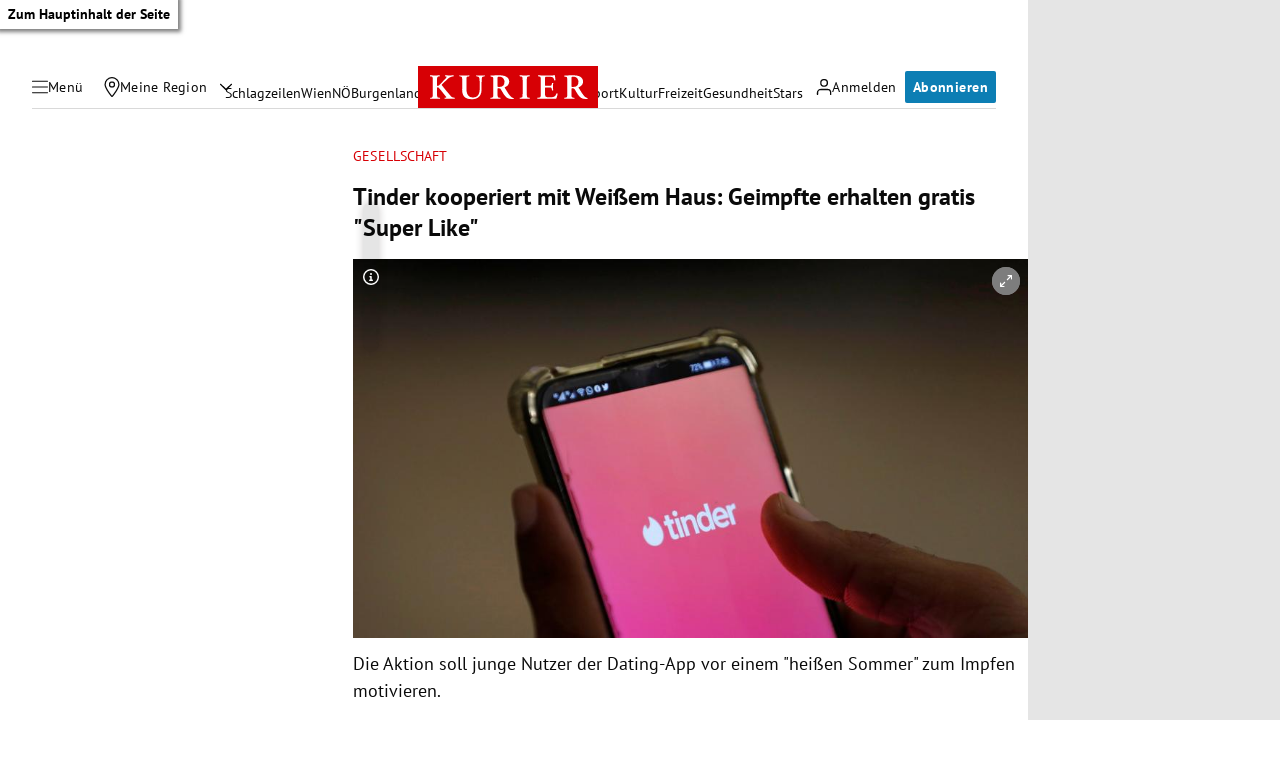

--- FILE ---
content_type: application/javascript; charset=utf-8
request_url: https://fundingchoicesmessages.google.com/f/AGSKWxW7uH6A42aQv7ELm-2t1ywmHXy4JiNkLpSBuYQqOqrG0HEXMivYbHlkTLLy_JvUqlT-6ItGHW7iFbHtYFJKdThvf4C6om2s1sfxxoJm9gEehO02SYlC-klywc-tVkbMiJIGuqjwgQ==?fccs=W251bGwsbnVsbCxudWxsLG51bGwsbnVsbCxudWxsLFsxNzY5MTQ3ODE0LDk4ODAwMDAwMF0sbnVsbCxudWxsLG51bGwsW251bGwsWzcsNl0sbnVsbCxudWxsLG51bGwsbnVsbCxudWxsLG51bGwsbnVsbCxudWxsLG51bGwsMV0sImh0dHBzOi8va3VyaWVyLmF0L2ZyZWl6ZWl0L2xlYmVuLWxpZWJlLXNleC90aW5kZXIta29vcGVyaWVydC1taXQtd2Vpc3NlbS1oYXVzLWdlaW1wZnRlLWVyaGFsdGVuLWdyYXRpcy1zdXBlci1saWtlLzQwMTM4ODg4NSIsbnVsbCxbWzgsIms2MVBCam1rNk8wIl0sWzksImVuLVVTIl0sWzE2LCJbMSwxLDFdIl0sWzE5LCIyIl0sWzE3LCJbMF0iXSxbMjQsIiJdLFsyOSwiZmFsc2UiXV1d
body_size: 118
content:
if (typeof __googlefc.fcKernelManager.run === 'function') {"use strict";this.default_ContributorServingResponseClientJs=this.default_ContributorServingResponseClientJs||{};(function(_){var window=this;
try{
var qp=function(a){this.A=_.t(a)};_.u(qp,_.J);var rp=function(a){this.A=_.t(a)};_.u(rp,_.J);rp.prototype.getWhitelistStatus=function(){return _.F(this,2)};var sp=function(a){this.A=_.t(a)};_.u(sp,_.J);var tp=_.ed(sp),up=function(a,b,c){this.B=a;this.j=_.A(b,qp,1);this.l=_.A(b,_.Pk,3);this.F=_.A(b,rp,4);a=this.B.location.hostname;this.D=_.Fg(this.j,2)&&_.O(this.j,2)!==""?_.O(this.j,2):a;a=new _.Qg(_.Qk(this.l));this.C=new _.dh(_.q.document,this.D,a);this.console=null;this.o=new _.mp(this.B,c,a)};
up.prototype.run=function(){if(_.O(this.j,3)){var a=this.C,b=_.O(this.j,3),c=_.fh(a),d=new _.Wg;b=_.hg(d,1,b);c=_.C(c,1,b);_.jh(a,c)}else _.gh(this.C,"FCNEC");_.op(this.o,_.A(this.l,_.De,1),this.l.getDefaultConsentRevocationText(),this.l.getDefaultConsentRevocationCloseText(),this.l.getDefaultConsentRevocationAttestationText(),this.D);_.pp(this.o,_.F(this.F,1),this.F.getWhitelistStatus());var e;a=(e=this.B.googlefc)==null?void 0:e.__executeManualDeployment;a!==void 0&&typeof a==="function"&&_.To(this.o.G,
"manualDeploymentApi")};var vp=function(){};vp.prototype.run=function(a,b,c){var d;return _.v(function(e){d=tp(b);(new up(a,d,c)).run();return e.return({})})};_.Tk(7,new vp);
}catch(e){_._DumpException(e)}
}).call(this,this.default_ContributorServingResponseClientJs);
// Google Inc.

//# sourceURL=/_/mss/boq-content-ads-contributor/_/js/k=boq-content-ads-contributor.ContributorServingResponseClientJs.en_US.k61PBjmk6O0.es5.O/d=1/exm=ad_blocking_detection_executable,kernel_loader,loader_js_executable/ed=1/rs=AJlcJMztj-kAdg6DB63MlSG3pP52LjSptg/m=cookie_refresh_executable
__googlefc.fcKernelManager.run('\x5b\x5b\x5b7,\x22\x5b\x5bnull,\\\x22kurier.at\\\x22,\\\x22AKsRol9O3k_whKqc_-MSrw9sKp-ywKs2H8yAwPm9o-wvxy48q619BH8n8A_mzauimW_ebMGZ4eoWOFtKn6CtECzFDEo68FFrUvtlp3xF3maQluxVAAXlW7KnpM19Aq8GwrBzdtjtyFQvWJ52wS7FmYDk4iUELTs83Q\\\\u003d\\\\u003d\\\x22\x5d,null,\x5b\x5bnull,null,null,\\\x22https:\/\/fundingchoicesmessages.google.com\/f\/AGSKWxX1f6S3_bg5kkw465JrawzLT1M01HZZ1-hPFszOeEEV-mbnRoPD0JaxMZeT7tMMh01yHRm-DhRXMBrSNYjbBRiCDvufbcXyNh993AsaOLeyxk3Gb_0wc7FQvMMw2sZrPWxTI8-H1A\\\\u003d\\\\u003d\\\x22\x5d,null,null,\x5bnull,null,null,\\\x22https:\/\/fundingchoicesmessages.google.com\/el\/AGSKWxVoAtWvWKMuMm2rqK6zfGfWTTItZmAIAoyIJsUQd-pP4mVxlMT7bjYcPYDjOMfDLqjkhz4C-u1AYKqHXUkRPBpg56kqDSqGgXahRJW8omLwzfKpWp-_XCJonVpYzeyE9nFfJi8ysw\\\\u003d\\\\u003d\\\x22\x5d,null,\x5bnull,\x5b7,6\x5d,null,null,null,null,null,null,null,null,null,1\x5d\x5d,\x5b3,1\x5d\x5d\x22\x5d\x5d,\x5bnull,null,null,\x22https:\/\/fundingchoicesmessages.google.com\/f\/AGSKWxXKT-pZcSNdsukhrIag7tpqweO6YgD_e-i9p_0s2jjk8XDW4SZ82Hmh3klC_ufYqZeGzRGbSh1ilO2rUg6E9Xhk-c_WFkgFxEOnWKaOmi7iVdpULRE93XaOI1ZTREi6-aIsEX8AVg\\u003d\\u003d\x22\x5d\x5d');}

--- FILE ---
content_type: application/javascript; charset=utf-8
request_url: https://fundingchoicesmessages.google.com/f/AGSKWxWfZg7fnGu0gzJB4KN08nYl-oDHl2egls1P2HOdxigVCtXhOGB6ZzO8FMxDBZLTLX847q7bzQ_LIFVYnwbrrx5hEucdstv7HFTe0A5l16YnJUa666xQRIkBKmm59Vc8vVy7dvEHErDLGZ8ShgTW7Vj1Vc1uBLUwx3F3-UsaLwUNyCbm4wDbBTEhRQE0/_=300x250;/300x250px_/ad/google_/bckgrnd_ad.+advertorial.
body_size: -1289
content:
window['543e0f95-a90b-472c-a41e-d59b64dd1eb8'] = true;